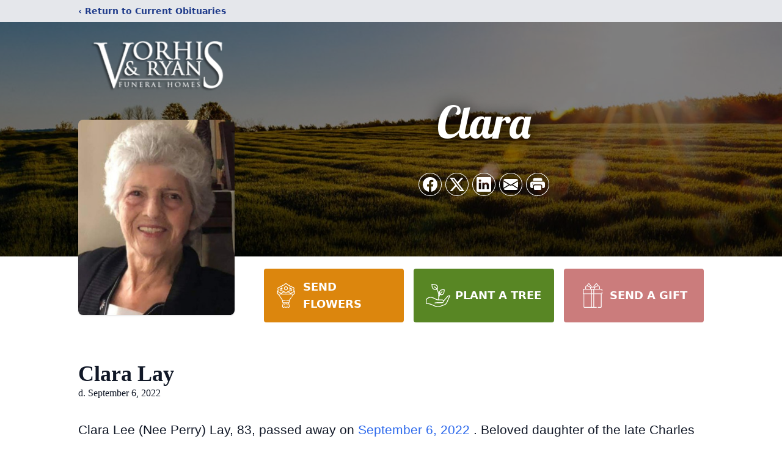

--- FILE ---
content_type: text/html; charset=utf-8
request_url: https://www.google.com/recaptcha/enterprise/anchor?ar=1&k=6LcpysgjAAAAAMz1HmTQueCZap3aNndlyOyaXyzO&co=aHR0cHM6Ly93d3cudm9yaGlzYW5kcnlhbi5jb206NDQz&hl=en&type=image&v=PoyoqOPhxBO7pBk68S4YbpHZ&theme=light&size=invisible&badge=bottomright&anchor-ms=20000&execute-ms=30000&cb=q2ia11x2r2l9
body_size: 48681
content:
<!DOCTYPE HTML><html dir="ltr" lang="en"><head><meta http-equiv="Content-Type" content="text/html; charset=UTF-8">
<meta http-equiv="X-UA-Compatible" content="IE=edge">
<title>reCAPTCHA</title>
<style type="text/css">
/* cyrillic-ext */
@font-face {
  font-family: 'Roboto';
  font-style: normal;
  font-weight: 400;
  font-stretch: 100%;
  src: url(//fonts.gstatic.com/s/roboto/v48/KFO7CnqEu92Fr1ME7kSn66aGLdTylUAMa3GUBHMdazTgWw.woff2) format('woff2');
  unicode-range: U+0460-052F, U+1C80-1C8A, U+20B4, U+2DE0-2DFF, U+A640-A69F, U+FE2E-FE2F;
}
/* cyrillic */
@font-face {
  font-family: 'Roboto';
  font-style: normal;
  font-weight: 400;
  font-stretch: 100%;
  src: url(//fonts.gstatic.com/s/roboto/v48/KFO7CnqEu92Fr1ME7kSn66aGLdTylUAMa3iUBHMdazTgWw.woff2) format('woff2');
  unicode-range: U+0301, U+0400-045F, U+0490-0491, U+04B0-04B1, U+2116;
}
/* greek-ext */
@font-face {
  font-family: 'Roboto';
  font-style: normal;
  font-weight: 400;
  font-stretch: 100%;
  src: url(//fonts.gstatic.com/s/roboto/v48/KFO7CnqEu92Fr1ME7kSn66aGLdTylUAMa3CUBHMdazTgWw.woff2) format('woff2');
  unicode-range: U+1F00-1FFF;
}
/* greek */
@font-face {
  font-family: 'Roboto';
  font-style: normal;
  font-weight: 400;
  font-stretch: 100%;
  src: url(//fonts.gstatic.com/s/roboto/v48/KFO7CnqEu92Fr1ME7kSn66aGLdTylUAMa3-UBHMdazTgWw.woff2) format('woff2');
  unicode-range: U+0370-0377, U+037A-037F, U+0384-038A, U+038C, U+038E-03A1, U+03A3-03FF;
}
/* math */
@font-face {
  font-family: 'Roboto';
  font-style: normal;
  font-weight: 400;
  font-stretch: 100%;
  src: url(//fonts.gstatic.com/s/roboto/v48/KFO7CnqEu92Fr1ME7kSn66aGLdTylUAMawCUBHMdazTgWw.woff2) format('woff2');
  unicode-range: U+0302-0303, U+0305, U+0307-0308, U+0310, U+0312, U+0315, U+031A, U+0326-0327, U+032C, U+032F-0330, U+0332-0333, U+0338, U+033A, U+0346, U+034D, U+0391-03A1, U+03A3-03A9, U+03B1-03C9, U+03D1, U+03D5-03D6, U+03F0-03F1, U+03F4-03F5, U+2016-2017, U+2034-2038, U+203C, U+2040, U+2043, U+2047, U+2050, U+2057, U+205F, U+2070-2071, U+2074-208E, U+2090-209C, U+20D0-20DC, U+20E1, U+20E5-20EF, U+2100-2112, U+2114-2115, U+2117-2121, U+2123-214F, U+2190, U+2192, U+2194-21AE, U+21B0-21E5, U+21F1-21F2, U+21F4-2211, U+2213-2214, U+2216-22FF, U+2308-230B, U+2310, U+2319, U+231C-2321, U+2336-237A, U+237C, U+2395, U+239B-23B7, U+23D0, U+23DC-23E1, U+2474-2475, U+25AF, U+25B3, U+25B7, U+25BD, U+25C1, U+25CA, U+25CC, U+25FB, U+266D-266F, U+27C0-27FF, U+2900-2AFF, U+2B0E-2B11, U+2B30-2B4C, U+2BFE, U+3030, U+FF5B, U+FF5D, U+1D400-1D7FF, U+1EE00-1EEFF;
}
/* symbols */
@font-face {
  font-family: 'Roboto';
  font-style: normal;
  font-weight: 400;
  font-stretch: 100%;
  src: url(//fonts.gstatic.com/s/roboto/v48/KFO7CnqEu92Fr1ME7kSn66aGLdTylUAMaxKUBHMdazTgWw.woff2) format('woff2');
  unicode-range: U+0001-000C, U+000E-001F, U+007F-009F, U+20DD-20E0, U+20E2-20E4, U+2150-218F, U+2190, U+2192, U+2194-2199, U+21AF, U+21E6-21F0, U+21F3, U+2218-2219, U+2299, U+22C4-22C6, U+2300-243F, U+2440-244A, U+2460-24FF, U+25A0-27BF, U+2800-28FF, U+2921-2922, U+2981, U+29BF, U+29EB, U+2B00-2BFF, U+4DC0-4DFF, U+FFF9-FFFB, U+10140-1018E, U+10190-1019C, U+101A0, U+101D0-101FD, U+102E0-102FB, U+10E60-10E7E, U+1D2C0-1D2D3, U+1D2E0-1D37F, U+1F000-1F0FF, U+1F100-1F1AD, U+1F1E6-1F1FF, U+1F30D-1F30F, U+1F315, U+1F31C, U+1F31E, U+1F320-1F32C, U+1F336, U+1F378, U+1F37D, U+1F382, U+1F393-1F39F, U+1F3A7-1F3A8, U+1F3AC-1F3AF, U+1F3C2, U+1F3C4-1F3C6, U+1F3CA-1F3CE, U+1F3D4-1F3E0, U+1F3ED, U+1F3F1-1F3F3, U+1F3F5-1F3F7, U+1F408, U+1F415, U+1F41F, U+1F426, U+1F43F, U+1F441-1F442, U+1F444, U+1F446-1F449, U+1F44C-1F44E, U+1F453, U+1F46A, U+1F47D, U+1F4A3, U+1F4B0, U+1F4B3, U+1F4B9, U+1F4BB, U+1F4BF, U+1F4C8-1F4CB, U+1F4D6, U+1F4DA, U+1F4DF, U+1F4E3-1F4E6, U+1F4EA-1F4ED, U+1F4F7, U+1F4F9-1F4FB, U+1F4FD-1F4FE, U+1F503, U+1F507-1F50B, U+1F50D, U+1F512-1F513, U+1F53E-1F54A, U+1F54F-1F5FA, U+1F610, U+1F650-1F67F, U+1F687, U+1F68D, U+1F691, U+1F694, U+1F698, U+1F6AD, U+1F6B2, U+1F6B9-1F6BA, U+1F6BC, U+1F6C6-1F6CF, U+1F6D3-1F6D7, U+1F6E0-1F6EA, U+1F6F0-1F6F3, U+1F6F7-1F6FC, U+1F700-1F7FF, U+1F800-1F80B, U+1F810-1F847, U+1F850-1F859, U+1F860-1F887, U+1F890-1F8AD, U+1F8B0-1F8BB, U+1F8C0-1F8C1, U+1F900-1F90B, U+1F93B, U+1F946, U+1F984, U+1F996, U+1F9E9, U+1FA00-1FA6F, U+1FA70-1FA7C, U+1FA80-1FA89, U+1FA8F-1FAC6, U+1FACE-1FADC, U+1FADF-1FAE9, U+1FAF0-1FAF8, U+1FB00-1FBFF;
}
/* vietnamese */
@font-face {
  font-family: 'Roboto';
  font-style: normal;
  font-weight: 400;
  font-stretch: 100%;
  src: url(//fonts.gstatic.com/s/roboto/v48/KFO7CnqEu92Fr1ME7kSn66aGLdTylUAMa3OUBHMdazTgWw.woff2) format('woff2');
  unicode-range: U+0102-0103, U+0110-0111, U+0128-0129, U+0168-0169, U+01A0-01A1, U+01AF-01B0, U+0300-0301, U+0303-0304, U+0308-0309, U+0323, U+0329, U+1EA0-1EF9, U+20AB;
}
/* latin-ext */
@font-face {
  font-family: 'Roboto';
  font-style: normal;
  font-weight: 400;
  font-stretch: 100%;
  src: url(//fonts.gstatic.com/s/roboto/v48/KFO7CnqEu92Fr1ME7kSn66aGLdTylUAMa3KUBHMdazTgWw.woff2) format('woff2');
  unicode-range: U+0100-02BA, U+02BD-02C5, U+02C7-02CC, U+02CE-02D7, U+02DD-02FF, U+0304, U+0308, U+0329, U+1D00-1DBF, U+1E00-1E9F, U+1EF2-1EFF, U+2020, U+20A0-20AB, U+20AD-20C0, U+2113, U+2C60-2C7F, U+A720-A7FF;
}
/* latin */
@font-face {
  font-family: 'Roboto';
  font-style: normal;
  font-weight: 400;
  font-stretch: 100%;
  src: url(//fonts.gstatic.com/s/roboto/v48/KFO7CnqEu92Fr1ME7kSn66aGLdTylUAMa3yUBHMdazQ.woff2) format('woff2');
  unicode-range: U+0000-00FF, U+0131, U+0152-0153, U+02BB-02BC, U+02C6, U+02DA, U+02DC, U+0304, U+0308, U+0329, U+2000-206F, U+20AC, U+2122, U+2191, U+2193, U+2212, U+2215, U+FEFF, U+FFFD;
}
/* cyrillic-ext */
@font-face {
  font-family: 'Roboto';
  font-style: normal;
  font-weight: 500;
  font-stretch: 100%;
  src: url(//fonts.gstatic.com/s/roboto/v48/KFO7CnqEu92Fr1ME7kSn66aGLdTylUAMa3GUBHMdazTgWw.woff2) format('woff2');
  unicode-range: U+0460-052F, U+1C80-1C8A, U+20B4, U+2DE0-2DFF, U+A640-A69F, U+FE2E-FE2F;
}
/* cyrillic */
@font-face {
  font-family: 'Roboto';
  font-style: normal;
  font-weight: 500;
  font-stretch: 100%;
  src: url(//fonts.gstatic.com/s/roboto/v48/KFO7CnqEu92Fr1ME7kSn66aGLdTylUAMa3iUBHMdazTgWw.woff2) format('woff2');
  unicode-range: U+0301, U+0400-045F, U+0490-0491, U+04B0-04B1, U+2116;
}
/* greek-ext */
@font-face {
  font-family: 'Roboto';
  font-style: normal;
  font-weight: 500;
  font-stretch: 100%;
  src: url(//fonts.gstatic.com/s/roboto/v48/KFO7CnqEu92Fr1ME7kSn66aGLdTylUAMa3CUBHMdazTgWw.woff2) format('woff2');
  unicode-range: U+1F00-1FFF;
}
/* greek */
@font-face {
  font-family: 'Roboto';
  font-style: normal;
  font-weight: 500;
  font-stretch: 100%;
  src: url(//fonts.gstatic.com/s/roboto/v48/KFO7CnqEu92Fr1ME7kSn66aGLdTylUAMa3-UBHMdazTgWw.woff2) format('woff2');
  unicode-range: U+0370-0377, U+037A-037F, U+0384-038A, U+038C, U+038E-03A1, U+03A3-03FF;
}
/* math */
@font-face {
  font-family: 'Roboto';
  font-style: normal;
  font-weight: 500;
  font-stretch: 100%;
  src: url(//fonts.gstatic.com/s/roboto/v48/KFO7CnqEu92Fr1ME7kSn66aGLdTylUAMawCUBHMdazTgWw.woff2) format('woff2');
  unicode-range: U+0302-0303, U+0305, U+0307-0308, U+0310, U+0312, U+0315, U+031A, U+0326-0327, U+032C, U+032F-0330, U+0332-0333, U+0338, U+033A, U+0346, U+034D, U+0391-03A1, U+03A3-03A9, U+03B1-03C9, U+03D1, U+03D5-03D6, U+03F0-03F1, U+03F4-03F5, U+2016-2017, U+2034-2038, U+203C, U+2040, U+2043, U+2047, U+2050, U+2057, U+205F, U+2070-2071, U+2074-208E, U+2090-209C, U+20D0-20DC, U+20E1, U+20E5-20EF, U+2100-2112, U+2114-2115, U+2117-2121, U+2123-214F, U+2190, U+2192, U+2194-21AE, U+21B0-21E5, U+21F1-21F2, U+21F4-2211, U+2213-2214, U+2216-22FF, U+2308-230B, U+2310, U+2319, U+231C-2321, U+2336-237A, U+237C, U+2395, U+239B-23B7, U+23D0, U+23DC-23E1, U+2474-2475, U+25AF, U+25B3, U+25B7, U+25BD, U+25C1, U+25CA, U+25CC, U+25FB, U+266D-266F, U+27C0-27FF, U+2900-2AFF, U+2B0E-2B11, U+2B30-2B4C, U+2BFE, U+3030, U+FF5B, U+FF5D, U+1D400-1D7FF, U+1EE00-1EEFF;
}
/* symbols */
@font-face {
  font-family: 'Roboto';
  font-style: normal;
  font-weight: 500;
  font-stretch: 100%;
  src: url(//fonts.gstatic.com/s/roboto/v48/KFO7CnqEu92Fr1ME7kSn66aGLdTylUAMaxKUBHMdazTgWw.woff2) format('woff2');
  unicode-range: U+0001-000C, U+000E-001F, U+007F-009F, U+20DD-20E0, U+20E2-20E4, U+2150-218F, U+2190, U+2192, U+2194-2199, U+21AF, U+21E6-21F0, U+21F3, U+2218-2219, U+2299, U+22C4-22C6, U+2300-243F, U+2440-244A, U+2460-24FF, U+25A0-27BF, U+2800-28FF, U+2921-2922, U+2981, U+29BF, U+29EB, U+2B00-2BFF, U+4DC0-4DFF, U+FFF9-FFFB, U+10140-1018E, U+10190-1019C, U+101A0, U+101D0-101FD, U+102E0-102FB, U+10E60-10E7E, U+1D2C0-1D2D3, U+1D2E0-1D37F, U+1F000-1F0FF, U+1F100-1F1AD, U+1F1E6-1F1FF, U+1F30D-1F30F, U+1F315, U+1F31C, U+1F31E, U+1F320-1F32C, U+1F336, U+1F378, U+1F37D, U+1F382, U+1F393-1F39F, U+1F3A7-1F3A8, U+1F3AC-1F3AF, U+1F3C2, U+1F3C4-1F3C6, U+1F3CA-1F3CE, U+1F3D4-1F3E0, U+1F3ED, U+1F3F1-1F3F3, U+1F3F5-1F3F7, U+1F408, U+1F415, U+1F41F, U+1F426, U+1F43F, U+1F441-1F442, U+1F444, U+1F446-1F449, U+1F44C-1F44E, U+1F453, U+1F46A, U+1F47D, U+1F4A3, U+1F4B0, U+1F4B3, U+1F4B9, U+1F4BB, U+1F4BF, U+1F4C8-1F4CB, U+1F4D6, U+1F4DA, U+1F4DF, U+1F4E3-1F4E6, U+1F4EA-1F4ED, U+1F4F7, U+1F4F9-1F4FB, U+1F4FD-1F4FE, U+1F503, U+1F507-1F50B, U+1F50D, U+1F512-1F513, U+1F53E-1F54A, U+1F54F-1F5FA, U+1F610, U+1F650-1F67F, U+1F687, U+1F68D, U+1F691, U+1F694, U+1F698, U+1F6AD, U+1F6B2, U+1F6B9-1F6BA, U+1F6BC, U+1F6C6-1F6CF, U+1F6D3-1F6D7, U+1F6E0-1F6EA, U+1F6F0-1F6F3, U+1F6F7-1F6FC, U+1F700-1F7FF, U+1F800-1F80B, U+1F810-1F847, U+1F850-1F859, U+1F860-1F887, U+1F890-1F8AD, U+1F8B0-1F8BB, U+1F8C0-1F8C1, U+1F900-1F90B, U+1F93B, U+1F946, U+1F984, U+1F996, U+1F9E9, U+1FA00-1FA6F, U+1FA70-1FA7C, U+1FA80-1FA89, U+1FA8F-1FAC6, U+1FACE-1FADC, U+1FADF-1FAE9, U+1FAF0-1FAF8, U+1FB00-1FBFF;
}
/* vietnamese */
@font-face {
  font-family: 'Roboto';
  font-style: normal;
  font-weight: 500;
  font-stretch: 100%;
  src: url(//fonts.gstatic.com/s/roboto/v48/KFO7CnqEu92Fr1ME7kSn66aGLdTylUAMa3OUBHMdazTgWw.woff2) format('woff2');
  unicode-range: U+0102-0103, U+0110-0111, U+0128-0129, U+0168-0169, U+01A0-01A1, U+01AF-01B0, U+0300-0301, U+0303-0304, U+0308-0309, U+0323, U+0329, U+1EA0-1EF9, U+20AB;
}
/* latin-ext */
@font-face {
  font-family: 'Roboto';
  font-style: normal;
  font-weight: 500;
  font-stretch: 100%;
  src: url(//fonts.gstatic.com/s/roboto/v48/KFO7CnqEu92Fr1ME7kSn66aGLdTylUAMa3KUBHMdazTgWw.woff2) format('woff2');
  unicode-range: U+0100-02BA, U+02BD-02C5, U+02C7-02CC, U+02CE-02D7, U+02DD-02FF, U+0304, U+0308, U+0329, U+1D00-1DBF, U+1E00-1E9F, U+1EF2-1EFF, U+2020, U+20A0-20AB, U+20AD-20C0, U+2113, U+2C60-2C7F, U+A720-A7FF;
}
/* latin */
@font-face {
  font-family: 'Roboto';
  font-style: normal;
  font-weight: 500;
  font-stretch: 100%;
  src: url(//fonts.gstatic.com/s/roboto/v48/KFO7CnqEu92Fr1ME7kSn66aGLdTylUAMa3yUBHMdazQ.woff2) format('woff2');
  unicode-range: U+0000-00FF, U+0131, U+0152-0153, U+02BB-02BC, U+02C6, U+02DA, U+02DC, U+0304, U+0308, U+0329, U+2000-206F, U+20AC, U+2122, U+2191, U+2193, U+2212, U+2215, U+FEFF, U+FFFD;
}
/* cyrillic-ext */
@font-face {
  font-family: 'Roboto';
  font-style: normal;
  font-weight: 900;
  font-stretch: 100%;
  src: url(//fonts.gstatic.com/s/roboto/v48/KFO7CnqEu92Fr1ME7kSn66aGLdTylUAMa3GUBHMdazTgWw.woff2) format('woff2');
  unicode-range: U+0460-052F, U+1C80-1C8A, U+20B4, U+2DE0-2DFF, U+A640-A69F, U+FE2E-FE2F;
}
/* cyrillic */
@font-face {
  font-family: 'Roboto';
  font-style: normal;
  font-weight: 900;
  font-stretch: 100%;
  src: url(//fonts.gstatic.com/s/roboto/v48/KFO7CnqEu92Fr1ME7kSn66aGLdTylUAMa3iUBHMdazTgWw.woff2) format('woff2');
  unicode-range: U+0301, U+0400-045F, U+0490-0491, U+04B0-04B1, U+2116;
}
/* greek-ext */
@font-face {
  font-family: 'Roboto';
  font-style: normal;
  font-weight: 900;
  font-stretch: 100%;
  src: url(//fonts.gstatic.com/s/roboto/v48/KFO7CnqEu92Fr1ME7kSn66aGLdTylUAMa3CUBHMdazTgWw.woff2) format('woff2');
  unicode-range: U+1F00-1FFF;
}
/* greek */
@font-face {
  font-family: 'Roboto';
  font-style: normal;
  font-weight: 900;
  font-stretch: 100%;
  src: url(//fonts.gstatic.com/s/roboto/v48/KFO7CnqEu92Fr1ME7kSn66aGLdTylUAMa3-UBHMdazTgWw.woff2) format('woff2');
  unicode-range: U+0370-0377, U+037A-037F, U+0384-038A, U+038C, U+038E-03A1, U+03A3-03FF;
}
/* math */
@font-face {
  font-family: 'Roboto';
  font-style: normal;
  font-weight: 900;
  font-stretch: 100%;
  src: url(//fonts.gstatic.com/s/roboto/v48/KFO7CnqEu92Fr1ME7kSn66aGLdTylUAMawCUBHMdazTgWw.woff2) format('woff2');
  unicode-range: U+0302-0303, U+0305, U+0307-0308, U+0310, U+0312, U+0315, U+031A, U+0326-0327, U+032C, U+032F-0330, U+0332-0333, U+0338, U+033A, U+0346, U+034D, U+0391-03A1, U+03A3-03A9, U+03B1-03C9, U+03D1, U+03D5-03D6, U+03F0-03F1, U+03F4-03F5, U+2016-2017, U+2034-2038, U+203C, U+2040, U+2043, U+2047, U+2050, U+2057, U+205F, U+2070-2071, U+2074-208E, U+2090-209C, U+20D0-20DC, U+20E1, U+20E5-20EF, U+2100-2112, U+2114-2115, U+2117-2121, U+2123-214F, U+2190, U+2192, U+2194-21AE, U+21B0-21E5, U+21F1-21F2, U+21F4-2211, U+2213-2214, U+2216-22FF, U+2308-230B, U+2310, U+2319, U+231C-2321, U+2336-237A, U+237C, U+2395, U+239B-23B7, U+23D0, U+23DC-23E1, U+2474-2475, U+25AF, U+25B3, U+25B7, U+25BD, U+25C1, U+25CA, U+25CC, U+25FB, U+266D-266F, U+27C0-27FF, U+2900-2AFF, U+2B0E-2B11, U+2B30-2B4C, U+2BFE, U+3030, U+FF5B, U+FF5D, U+1D400-1D7FF, U+1EE00-1EEFF;
}
/* symbols */
@font-face {
  font-family: 'Roboto';
  font-style: normal;
  font-weight: 900;
  font-stretch: 100%;
  src: url(//fonts.gstatic.com/s/roboto/v48/KFO7CnqEu92Fr1ME7kSn66aGLdTylUAMaxKUBHMdazTgWw.woff2) format('woff2');
  unicode-range: U+0001-000C, U+000E-001F, U+007F-009F, U+20DD-20E0, U+20E2-20E4, U+2150-218F, U+2190, U+2192, U+2194-2199, U+21AF, U+21E6-21F0, U+21F3, U+2218-2219, U+2299, U+22C4-22C6, U+2300-243F, U+2440-244A, U+2460-24FF, U+25A0-27BF, U+2800-28FF, U+2921-2922, U+2981, U+29BF, U+29EB, U+2B00-2BFF, U+4DC0-4DFF, U+FFF9-FFFB, U+10140-1018E, U+10190-1019C, U+101A0, U+101D0-101FD, U+102E0-102FB, U+10E60-10E7E, U+1D2C0-1D2D3, U+1D2E0-1D37F, U+1F000-1F0FF, U+1F100-1F1AD, U+1F1E6-1F1FF, U+1F30D-1F30F, U+1F315, U+1F31C, U+1F31E, U+1F320-1F32C, U+1F336, U+1F378, U+1F37D, U+1F382, U+1F393-1F39F, U+1F3A7-1F3A8, U+1F3AC-1F3AF, U+1F3C2, U+1F3C4-1F3C6, U+1F3CA-1F3CE, U+1F3D4-1F3E0, U+1F3ED, U+1F3F1-1F3F3, U+1F3F5-1F3F7, U+1F408, U+1F415, U+1F41F, U+1F426, U+1F43F, U+1F441-1F442, U+1F444, U+1F446-1F449, U+1F44C-1F44E, U+1F453, U+1F46A, U+1F47D, U+1F4A3, U+1F4B0, U+1F4B3, U+1F4B9, U+1F4BB, U+1F4BF, U+1F4C8-1F4CB, U+1F4D6, U+1F4DA, U+1F4DF, U+1F4E3-1F4E6, U+1F4EA-1F4ED, U+1F4F7, U+1F4F9-1F4FB, U+1F4FD-1F4FE, U+1F503, U+1F507-1F50B, U+1F50D, U+1F512-1F513, U+1F53E-1F54A, U+1F54F-1F5FA, U+1F610, U+1F650-1F67F, U+1F687, U+1F68D, U+1F691, U+1F694, U+1F698, U+1F6AD, U+1F6B2, U+1F6B9-1F6BA, U+1F6BC, U+1F6C6-1F6CF, U+1F6D3-1F6D7, U+1F6E0-1F6EA, U+1F6F0-1F6F3, U+1F6F7-1F6FC, U+1F700-1F7FF, U+1F800-1F80B, U+1F810-1F847, U+1F850-1F859, U+1F860-1F887, U+1F890-1F8AD, U+1F8B0-1F8BB, U+1F8C0-1F8C1, U+1F900-1F90B, U+1F93B, U+1F946, U+1F984, U+1F996, U+1F9E9, U+1FA00-1FA6F, U+1FA70-1FA7C, U+1FA80-1FA89, U+1FA8F-1FAC6, U+1FACE-1FADC, U+1FADF-1FAE9, U+1FAF0-1FAF8, U+1FB00-1FBFF;
}
/* vietnamese */
@font-face {
  font-family: 'Roboto';
  font-style: normal;
  font-weight: 900;
  font-stretch: 100%;
  src: url(//fonts.gstatic.com/s/roboto/v48/KFO7CnqEu92Fr1ME7kSn66aGLdTylUAMa3OUBHMdazTgWw.woff2) format('woff2');
  unicode-range: U+0102-0103, U+0110-0111, U+0128-0129, U+0168-0169, U+01A0-01A1, U+01AF-01B0, U+0300-0301, U+0303-0304, U+0308-0309, U+0323, U+0329, U+1EA0-1EF9, U+20AB;
}
/* latin-ext */
@font-face {
  font-family: 'Roboto';
  font-style: normal;
  font-weight: 900;
  font-stretch: 100%;
  src: url(//fonts.gstatic.com/s/roboto/v48/KFO7CnqEu92Fr1ME7kSn66aGLdTylUAMa3KUBHMdazTgWw.woff2) format('woff2');
  unicode-range: U+0100-02BA, U+02BD-02C5, U+02C7-02CC, U+02CE-02D7, U+02DD-02FF, U+0304, U+0308, U+0329, U+1D00-1DBF, U+1E00-1E9F, U+1EF2-1EFF, U+2020, U+20A0-20AB, U+20AD-20C0, U+2113, U+2C60-2C7F, U+A720-A7FF;
}
/* latin */
@font-face {
  font-family: 'Roboto';
  font-style: normal;
  font-weight: 900;
  font-stretch: 100%;
  src: url(//fonts.gstatic.com/s/roboto/v48/KFO7CnqEu92Fr1ME7kSn66aGLdTylUAMa3yUBHMdazQ.woff2) format('woff2');
  unicode-range: U+0000-00FF, U+0131, U+0152-0153, U+02BB-02BC, U+02C6, U+02DA, U+02DC, U+0304, U+0308, U+0329, U+2000-206F, U+20AC, U+2122, U+2191, U+2193, U+2212, U+2215, U+FEFF, U+FFFD;
}

</style>
<link rel="stylesheet" type="text/css" href="https://www.gstatic.com/recaptcha/releases/PoyoqOPhxBO7pBk68S4YbpHZ/styles__ltr.css">
<script nonce="MD4O7N7WtH6vFOLpcB_m8A" type="text/javascript">window['__recaptcha_api'] = 'https://www.google.com/recaptcha/enterprise/';</script>
<script type="text/javascript" src="https://www.gstatic.com/recaptcha/releases/PoyoqOPhxBO7pBk68S4YbpHZ/recaptcha__en.js" nonce="MD4O7N7WtH6vFOLpcB_m8A">
      
    </script></head>
<body><div id="rc-anchor-alert" class="rc-anchor-alert"></div>
<input type="hidden" id="recaptcha-token" value="[base64]">
<script type="text/javascript" nonce="MD4O7N7WtH6vFOLpcB_m8A">
      recaptcha.anchor.Main.init("[\x22ainput\x22,[\x22bgdata\x22,\x22\x22,\[base64]/[base64]/[base64]/bmV3IHJbeF0oY1swXSk6RT09Mj9uZXcgclt4XShjWzBdLGNbMV0pOkU9PTM/bmV3IHJbeF0oY1swXSxjWzFdLGNbMl0pOkU9PTQ/[base64]/[base64]/[base64]/[base64]/[base64]/[base64]/[base64]/[base64]\x22,\[base64]\x22,\x22YsOzwq1Ef3ZHw7tXMXLDoMOdw7jDo8OZDUrCgDbDrVTChsOowps8UCHDv8OLw6xXw7rDt14oCcKzw7EaEDfDsnJMwrHCo8OLBsK2VcKVw7c1U8Ogw4/Dk8Okw7JkfMKPw4DDuRZ4TMK+wq7Cil7CocKeSXNzacOBIsKYw79rCsKqwq4zUUssw6sjwqEfw5/ChTvDiMKHOFQ2wpUTw407wpgRw4NbJsKkacKaVcORwrEaw4o3wr/Dun96wrVlw6nCuAfCqCYLaBV+w4tXIMKVwrDChMOewo7DrsKBw6snwoxnw4xuw4EBw5zCkFTCusK+NsK+bU1/e8Kfwoh/T8OfLBpWQcOmcQvChDgUwq9tTsK9JG/CrzfCosK1JcO/w6/DiWjDqiHDoBNnOsOWw4jCnUlqVkPCkMKeJsK7w68Tw4Fhw7HCpMKODnQqDXl6DcKiRsOSAcOSV8OycCN/AgxQwpkLBcK+fcKHTsOUwovDl8Oiw4U0wqvCmxYiw4gJw4vCjcKKRMKZDE8xwobCpRQNe1FMXgwgw4t+asO3w4HDuQPDhFnCiUE4IcO1H8KRw6nDr8KNRh7DvsKUQnXDucO7BMOHNgovN8OpwqTDssK9woLCsGDDv8OpKcKXw6rDlcKnf8KMEcKCw7VeNkcGw4DCpF/[base64]/wpTCoFUAw6t8YcOSwpw4woo0WRJ1wpYdHjMfAz/CmsO1w5A/w4XCjlRHPMK6acKhwoNVDhbCqSYMw4YBBcOnwohXBE/Dt8O1woEuQEorwrvCp0YpB08XwqBqYMK3S8OcEEZFSMOaDTzDjEjCiyckJQ5FW8O3w5bCtUdRw5w4Cnk6wr13WmvCvAXClMOOdFFXaMOQDcOnwoMiwqbCm8KEZGBvw5LCnFxOwrkdKMOgXAwwWAg6UcKNw4XDhcO3wo/CvsO6w4dqwqBCRCbDqsKDZUbCgS5PwrBfbcKNwr7Cu8Kbw5LDscOIw5Aiwqkrw6nDiMKXA8K8wpbDuHh6RFbCqsOew4R9w5cmwpo+wqHCqDE2agRNIFJTSsO0D8OYW8KtwpXCr8KHWMO2w4hMwoB5w604PT/[base64]/[base64]/Ch8O1IjLCqVjCjsOHTsK1w6lJwqHCscOqwqhlw4RLUQgPw5LCvMO1HsOzw7VLwovCh0/[base64]/CkF8bHlzCnsKJfMOVw4p/[base64]/DqV/[base64]/CgsKbw5DCjVYxccOtwqzDqCJgwpPDqwrCiTLDs8KbRMKLTWDCpMO1w4fDlmLDqyElwrZXwpjDhsKRMMKtd8O7UsOLwplww79PwoMRwpUcw6nDu27DusO5woHDucKlw7fDv8O+w79dDBPDikF2w74GP8OwwqJDfMOfWhF9wpUww41VwonDjV/DgiPDuXLDkUMhcDZYNMKyUDDCk8OJwrVUFsO5OsOCw6LCqmzCusOyd8O5woAYwr4cQAFbwotawog4P8Oyf8OzV0tHw5rDvcOJw5HCosOJCMKqw4rDkMO+QMK0AU/DmzPDlz/[base64]/CicK5NATDl8KPaTPCmMK2Dh8UCTpWBWdsIU7DsD1LwoJkwq4OMMOPX8Kew5fCqyVJL8OwSmDDtcKGw5fCgMORwpTDl8Kqw6DCrlvCrsKhacKMwoByw6nCuWjDvlHDrXwqw7ltEsOLPE/Cn8Oyw5x2AMKtFH/Dpiopw7jDq8ObU8KEwqpVLsOYwpd2eMKcw48/BMKEPMOXVidwwpXDjyPDqsO9PcKtwrXCgcOXwoZ0w5vCsmnCmMOlw5nCmVzCpMKFwq5pwpjDvhFZw6l9AGPCocOGwqPCoiYre8O5YMKiHxhcA1LDjsK9w4TCpcKywq5/wrnDnMKQYAUqwqjDs3/Dn8KzwqgmOcKYwqXDiMKqKgLDpsKkSijCsDorwoHDjDgIw69wwotow7h4w4vDp8OpPsKrw498bwgwfMK0w4MIwq0/YH9lPxfDqnDClXBMw6/DqhBCC3UTw7hhw7DDosOGHcKew4/Dp8KIC8OnP8O7wp8Yw4DCgUNFw5wOwp9BK8Ohw4PCtcOOZQfCg8ONwohePsO/wrvChsKCD8KHwqt9TgPDh1g6w7HCoT3CkcOSacODPzBkw73DgAFlwrFHasKwMEHDg8Klw6VywoHCoMOHZ8O5w4BHL8KxOcKsw4kJw7YBw7/[base64]/Dtk/Dm8K9ecOawr/DrGvDpcOGw5XChEJTw4rDklnDpMOkw7YoTcKJFsOhw63CsTp/KcOYw6s7FsKGw4Fsw4c/[base64]/PnU3PHvCuUTCkcObwrV+w51KFsKawphuSDJyw4Yew47DvcKxwptOMH/DpMK6E8OGRcKaw4zCvsOVMEPDkwMlZMKbecOiwp/CpHxxPyc/QMOOWMKhDsK/[base64]/DgQAkw7/DvlHCvzfCusO4w4A9LyEow7VnK8KCecKewqnCpGTCpR3DlxPDjsOrw5TDn8KWJMOICMOzwrlPwpMcDEBiTcO/[base64]/DtVLCmMKow7cYwrnDoiXDlVd4FcKTw7FIwqXCkcK1w4TCrWTDj8OLw49dRQvCv8OHw6DDhXnDhMO+wqHDq07CicKPVsOXVUk8NXPDkDzCscK3ecKvPcKdfG1JV2JMw7wGw6bClcKoE8OPJ8Ofw6FyZXpdwrNwFxnDsxFoSlvCmTXCkcK8woTDqsOkw51qK0/DlcKvw6zDqFcCwqY4CsK2w7nDkx/CsSJKMsOSw5MJB3IcKcO2E8KbIHTDvjzChBQcw7TCgHJcw5jDkBxSw4PDlTICZBo9MkrDkcKBSEAqVcKSc1cYw5RcciR8Zw5dM35lw4zDkMKAwqzDk17DhxpjwoAzw7vCpX/[base64]/Cs0rCosKOw6TDhcK3FiXDtsKKw7XCmcKyDDMZc3nCm8KWd0HDvVgZwr1DwrFsC3fDkMO4w6xoCmNfDsO7w6ZrDsOtw4pWPXNLGC3Dh3o5W8OpwrBXwq7CvT3CiMOVwptBbsKdfmRZHk9mwo/DpMORfsKew7/[base64]/[base64]/Dj8OAw5/[base64]/w41pw7VMJsKwSsK5bjguIS/DrsKgdDUAwpMDw4VVEMOpcgM3wo3DjxkTw7zCq30HwrrCusOUNwt2aDQXAyZAwpvDi8OuwqQZwqvDsRXCnMKIPcOEMXHDncOdJ8KywoXDmwTCgcOUEMK+UG/DumLDgMKsd3HCtC7DrsOKeMKyKAlxYENPH3bCl8OTw6gfwqV+PQ9nw6DCgsKVw5fDiMKNw5zCiQwkHcOVeynDvBdhw6fCp8ODCMOtwp3DpBLDpcKNwqtkOcKbwqnDo8OBVz0ORcKIw7jCsF84eAZIwojDlMOUw685ZHfCm8Oow6bCosKYwo/Chysew407w6nChg3Cr8O+WGESBGwaw7gYXsKxw5VRQ3LDqsKwwrrDnkx4GMKGIsKmw781w7dMWcKfEVvDmS8QWsOdw5VGwooWQ3h/wpIzcE/CihDDhcK6w7VhFsOjXlbDvMOgw6PDogDDp8Oww6LCt8OoaMOxPmnCpcKvw77CiiQJfVXDoG/DnQ3DssK5eH5oX8KKJ8OmNXAGBTApw5QbZgnCtVd/ASJ6IcOMbQDClsOfw4LCniQDUsOlSCfCg0TDnsKtA2tRwoQ3AX7Cric4w7TDiyXDgsKoXDnCiMOrw4J4MMKtHsK4SHzCihUiwq/[base64]/CiyttwqDDqGzCt2bDu8Kvwr/CsMOpZsOWCcKTEGrDsl7CkMOPw5fDl8KQFwTCpcOyaMKdwqjDiiXDpMKdccK7HU5iMQ83GcOewonCrFTDusOTCMOkwp/[base64]/wonCi2BcInzDrMOHORtqPsK5w48ZNnfCs8Onw6TDsUdLw4xvRkctw4EYw7DCq8OTwqk6w5vDnMOwwrpxw5M0w4ZpM1jDixV5HC5Cw5N+f0x2H8KTw6DDqwZ8a2gZwqvDiMKHMl8DGBwtw6/DhsKkw6TCg8KHwrYUw4bDp8O/wrludsK+w7PDrMK2wqjCrnQgw47DnsKPMsOENcK9wofDvcOXUcK0QSIobizDgyIhw6IIwo7DoFPDhjfDqsO2w7jDhHDDtMOWSVjCqStzw7MqNcOKHnzDgH/Ct2lrR8OjFhrCtQlIw6TCiwcyw73CjgvDo3tswocbUgI8wpIewrdSfgLDln5pV8OVw7AbwpHDqMOzGcO0bcOSw5/DvsOlAUxww5nCkMKIw6s8wpfCnV/[base64]/[base64]/wqDCqsOXw61+VcKswqYXECw7wrrCqsOePglgfwxpwo03wrpqZsK5ecK6wox+IMKbwqsow7hnwrjCmWwawqdbw4wMMl4Kwr/CthBMUsOmwqJXw4Yww6RbbsOFw7zChMKvw5IQJcOvM2HDowXDjsOZwq3Dhl/Du0nDpMKrw4TCuCXDqAPDrR3DisKrwpvClMKHJsKTw78ZEcOLTMKdAMOPC8KRw4YWw4o5w6bDvMKzw5pPC8Ksw4DDkBdqJcKpw594wq8Hw6Nnw75EUsKMLsObGcOqIzB4bAVQUwzDk13DtsKpBsONwq15cQodPcKdwpLDkC3Dh3RkKMKEw5/[base64]/CcKOw5DCuDHDkcOSwrNEw7rDn07DvsK2GXTDkMOlRcKcHlnDsWfDmG05woYyw41+wpLCjFXDkcKnQHHCp8OWEAnDgzfDk04kw5rDkl4Hwrg1w4nCvUEqwpQLbcKxIsKuwojDkR0gwqbCmsOYbsOZwqxXwqE7wp/CvQQNJnPDp0bCssKhw4TDn0TDjF5oaQ4HE8KzwolOwqHDpsK6wrnDtArChxEUwoRFI8K8wr/DicKIw4HCtTk7wp1AacOOwqnCgcOFeUclwoIOEsOxZMKZwqgkeRjDqVoOw6XCscObdW03LUnCi8KzVsOIwpXDrMOhHMKuw4c3BcOpei/DlnvDs8KQEsO7w5zCgMKAw4xmXXs7w6dPezvDgsOsw7pIIi/CvC7Cs8KkwqNcWC4lwpbCugEGwqAHIDPDrMOnw4HDmkcUw6Bvwr3CuDTDryFQw7vDiR/DqMKCw5owWcK+wqnDhFLDkzzDgcKCw6Mhd2BAw6AfwqEAV8OuBMOSw6TCjwTClVbCucKASSw0e8K0wrHCu8O5wqPDvsKCJSkRewPDhTHCtsK8WkICfMKrScOMw53Dh8OYasKvw7EDWsKsw75nFcKNwqTClAtewozDq8KmfsKiw4wcwp1Sw6/[base64]/CcO/McKFwoDCgcObwp16HMKGwoQWSxDDpsOgFiHCuyNqN1rDlMO0w5jDs8OrwpVXwrLClcKJw5Zww6Vzw64/w7fCmhhTw6kcwr0Ww60nOcKtKMKUZsKiw7YYGMKow6F4UMO3wqc1woNWwrgFw7rCmcOEDMOsw7PClTY3wqZuw5MUbDRUw57Dg8KOwoLDtjbCqcOXA8OFw7QyI8KCwphXQT/Cu8OPwrDDuQLDhcKAbcKxw77DshvCq8KRwpEZwqHDvQdneFIDU8OqwosXw5HCuMKEe8Kewq/CrcKDw6TCvsKPMHk5esKYVcK6WRtZOknDsXB0woUoCk/DmcKMSsOZf8Kdw6Q2wrzCvxZnw7PCtcKheMOJIi3DtsKHwpsleyHCkMOxXnR7w7cDXMOEwqQOwpHCiC/CsSbCvAfDqMOqNMKtwrvDjhbCjcKtw7bClQlIFcK+e8Krw6XDrhbDrMKtacOGw4PClsOjfwZXwoHDl1zDsj7CrVlNTsOTTVlLJcKqw7XCrcKJTWbCnF/[base64]/cUjCqcKYwo/CpcONw7ZoM2E4LXs2dzgyUsOsw74rDiHCqcOdCcO4w4oQfBPDujrClFHCtcKkworDhXtMQ0whw6FlDRTDvQRxwqEKAsKOw4XDsGbCnMKgw4RFwrvCh8KpY8KKT3TCkMK+w73DpMOqdMOyw77Cg8Onw7sowrkkwpdkwoLDk8O8woodwq7CqMKHw7jCrAh8C8O0esO2YX/[base64]/DhhfCv33DmW3DoMKuLjMnw6FTwrcpIsKYccKMGy92GwrCogXCl0rDhVzDgzXDu8Ktw44MwrHCrMKOTw/DhCnDiMK8OzHDiEzCssKbwqoFScK3Q38lw4bDk37DtR7CvsK3XcO5w7TDmTsjHWDCuhzDrUDCohRUdBzCk8ONwrsxw5HCv8K9XzvDoiBaHnnDkMKrwpzDqm/DisOaBFTDhsONAnh5w7JMw4jDmcK+bwbCjsOUKhxfXcO8DB7DnwbDm8OtEGbCrQU1F8OMwobCtcKgeMOiw7LCtT5hwpZCwpA4OAvCicOLLcKGw7V1Dk8gHxViLsKtWz5lcCnDvX11Pg9xwqbCmAPCqsK+w73DssOLw6ADDRPCqsKTw50Pah/[base64]/[base64]/OMOgLBvDmijCg8K0w6TCuFM0XMO2wpUqDXFIZnDCsG4nVMK6w6JAwpQFeBLDkmLCujEawrJNwpHDt8O3woHDvcOCIiBRwroSfsKGSlsfTyXCtmoFQBVOw5YRXkILdnR+RXpbAXU1w6UBT3XCocOuWMOEwqHDsyjDnsOKGsOoUFpUwqnCgsK2bBoRwr4edcK1w4/CmSvDtMKZdQbCo8KOw6TDscKiw5Vjwr/[base64]/CuV3CpXJ4w4/Dm8KaGjXDrF8sehjCs05QPgJPHG3ChVYPwoY+wolafRNmw7BNEsKRJMK+NcOMw6nCjsK8wqHCu2jChRZuw7l/w74TEgvCsX7ChUMFPsOtw78sdnHCtMOuZcKUBsOWRsKWOMK9w53ChUTDsVXCrGt2RMKsIsOxJ8Knw5h1K0Zmw7VFOiZnacOEThM7L8KOTWECw7/CjQ40HyZIdMOSwrkZDFbCpMOoTMO0w6rDr1cqUcOIwpITKMOiHjJTwp1SQB/DrcO2a8OKwpzDjGzDoDM/w4FCZMKrwpjCs2obd8Ofwo1yN8O8w48Ew6XCs8OdHwXCvsKwTWzDrTZKw7IyTcKreMO6DcK2wqE0w5PDrBtWw4Yvw4Urw7ASwqhkcsK9PVF2wqA8wqdRPyvCjMOzwqrCjg4Hw6xvf8Omw5zDqMKtXRZfw7fCrF3CsyLDtsKrOxAKwpLCpm8Hw6/CuAVTWB3DmMOzwr8/wqzCpcOSwpwWwq4bMcOUw5jCpBbClMOjw7jClsO2wrVgw5INHGHCghdmwoZWw5dwJw3CmTU5J8OeYi8fZAjDmsKTwrvCkm/ClsOaw5UeOMKCIsKuwqZHw6rDmMKqQ8KLw7kwwokZwpJlfnnDhgN0wp4Tw6tgwqLCqcO9LsOnwqzDkzQlwrAgTMO6SWzCtw9uw48yI0lIw7PCsFF4RsK6dMO/fMK2A8KlcUbCjijDicODWcKoJRTCiVzCgsKyM8OZw4hRG8KkcsKLw5XCmMOSwpENQ8OrwqPCpw3Cr8OmwoHDtcKsPFYRCgPDiWLCpTcBJ8OQBSvDhMKAw6s3Gi8EwpXCgMKOfRLCmF5Fwq/CtjVBMMKQJMOFw6hgw5FWaC41wpHCrAHCmsKVITUWI0cMAzzCmcONTWXChj/CohhhVMOewojCg8OzAAp8woERwqLCsBc/Z0jCgRkCwppewrN4VVA8NcOTwqLCp8KZwpViw7nDq8KVIy3CpcOGwrlGwpjCmUrChsOPEBPCkMK3wqxyw4hHwrfCocKxwoYDw7/CvljDvcO2wodzLUbCtMKfPWPDg11vV3/[base64]/DlMK9wphCwqTDp8KZX8O3TsKRGsKEUmrDol1gwqvDkmVXdwfCusOzeExcJcOZNcKtw7RfHXbDkMKMf8OXbmrDvlrCksOOw7HCl3pjwpc/woQaw7HDujHDusOAAU0sw6hBw7/CiMK2woTDksOuw6spw7PCkcKTw6/CkMKNw7HDqULCj1RWNGpnwqrDmcO1w4ISUkFMXRbDiigaP8Ouw7Q/w5/DmsKZw43Dp8Omw6gawpQxIMOmw5I9w4FifsOawrzCuCTCnMOUw7zCtcOyVMKkL8OKwp0ffcOCYsOhDFnCrcK0wrbDqSbCvcONwoUtwqDDuMK2woTCmlxPwofDsMOsG8OeesORJsO9HMO/w4pmwrPChsOIw5HCi8OTw4bDvsOrdcKsw68gw5UtQsKTw7JxwoDDoyw6a14jw79bwoNSAhh2Q8Oiw4LCg8K5w5HCqgzDhR4YN8OZQcOwZcOYw5DCmMO3fRbDjW16HDXDusKxFMK0Dz01SMKqRk/DncO8WMK4wrzCiMKxF8Kew7LCulTDjCnCnn3CisOrw47DrsKeNVM4IFsRRArCosKaw6LCqcKLwqHDvcO0TMKvUxFDHDcWwpUkPcOndQHDt8KDwoR2w6PCggUOwpfCpsK/wovCk3/DkMO9w6XDrMOywqNWwopjMsKxwqHDmMKnNsOYOMOowq7DosO7JXDDvDzDrxjCg8OFw7ghMkVdMcOiwqMtJsKfwrLDmcO1aR7DusKRdcOywqPCusK6EMK6ORopcQrCpcOPb8KrY0J9w7XCoR8eM8O9HlZqw5HCm8O6c1PCucK1w4pbMcK5fMOJwqsQw6hDXMKfwpo/L11kQS5aVnPCtcK3JMKEOX3DjsKMI8OcTUIrw4HDusO8bMKBSUnDtsKew60WF8Ohw5pQw4EjcxtuO8OoHUjCuyLCp8OaHsOpLynCscO6wpFswoAbwoXDnMOswp/Dm1oqw41xwqkHVMKPJ8OZTxZWIcOqw4/DnSNXUEHDqcOmUyZmYsKwVBFzwpdeTEfDu8KTcsKweQDCv23CiX5AKMOswoZbZyFUZkTCuMOCQGnCgcKMw6VZGcK+wqTDicO/dcOSScKxwoLCm8KLwrDDiktkw4HCjsOWXMK9XsO1XcKnEzzCjnfDtMKREcKQFGUYwqJ+w6/CuAzDgTA0PMOvS3nCo2JawocsJm7DnA3Cs33CjmfDi8Oiw7XDpMOpwpPCrwPDsXfDlsOrwohZIMKYwoczw4/Cm2NXwqR+HTPDhnbDrcKlwoU1LkjCrhfDm8K6C2TDglhOFwV/wqwgDsOFwr7Du8OKP8KdOWoHUlkUw4USw4bClcK4A1xxAMKww6E3wrJuZm5WIG/DksOOaFJPXD7DrMORw5jDsVPCrsOTQD58WgnDt8OKdgHCo8OuwpPDoRbDrHNzOsKvwpVXw4zDnAoewoDDv0xhD8Osw7pFw4NiwrBlPcKgfMKYC8OufsKhwqMKwroIw40ld8OAFMO1IsOOw4bCq8KOwpzDgy1VwqfDlnkzHcOMSsKeIcKqb8OyTxZoX8ODw67DgMOmwp/CtcOEZ2pkWcKieEVzwpDDu8Kxwq3CpMK+LcOPEg14WgslVUhEE8OmfcKWwqHCvsKVwqBMw7bCiMOlw5dVT8OUKMOjYcOKw5oGw5HCl8Kgwp7DqMO7w7stEUjCrmzDgcKCXFPCqMOmw7fCkmbCvG/CncKnw55hN8O8D8OPw6PDkHXDjU1dwpLDgMKnTsOpw5LDnsO0w5JDMMKpw77Dv8OKDsKIwpZPZMKWaTDDqcKqw6vCuQADwr/DjMKTZn3DnVDDkcK8w4tIw6omLsKPw7JkVMO3YFHCpMKuHxnCkkrDnUdrRcODLGvDjFTCjxvCk3/[base64]/DtyhOw6EaT3HCgcOkw5HDjcKswrc1ZngDw4Jow4PDmMO7wpMuw6ljw5PCsVYgwrNkw7lcwooOw45Bwr/CnsOrGzXCjG9rw61pVSxgw5nCrMO/[base64]/[base64]/CmjTClQPChyFCw7bDskDDosKLwqc5wocZRcK6wpfCssOLwoRDw5wbw7rCgg/CgDlsRBHCs8Otw4XCpsK3HMOqw4XDulbDqcO1ZMKCJ30Dw4/[base64]/DmXbDl8OTw5zDhF7Dj0fDskHCmcOtw5d1w5IXA0oZH8KVwo/CtyDCnsOSwpnCiyZQE2FDTQLDqmZ6w7zDrgBOwoA7AnrCm8Kow43ChsOQFCfDuyjCgMKoTcOpNT13w7nDuMKAw5/CkFN0XsKpAsOFw4bCg3DCkmbDrXPCoGHDiAtCU8KLOwUlHAQWw4lbWcOrwrQsS8KSMA1jLDHDsFnCrcKtJBTCsw8XLsK1JU3CscODKkjDoMOXTMOJKQY9w4rDp8OyYyrCl8O6bh/[base64]/CqcOvaMKaaQTDjxcBwrA7fMKOwp/DmsKxwpUswrt1B2rCkEDCkTfDk0jCngVEwqUIBSA6Pmdtw6kVQ8KEwqnDqUPDp8OCDmDDpSvCpA7CuApXc1gfZC8zw4RjDcK0VcOewp0HcGvDtMO3w7TDqh7DssO4VwsLKyfDoMKPwrY/[base64]/SnXCq0pgw49PwrfDghPDl30pwpZSAkLCnlvCjMO4wp5YaX/Dr8OYwonChsO6w5pgecKhWy3DssKIRV5mw6I2bhdqXMObDcKJOWDDlC8ybmzCui0Uw49RPXfDt8OibsOewp3DgSzCoMO2w5vCsMKbZh8rwpLCt8KCwoNnwpZYCMKPFsOCPMOmw5BnwprDphzCt8O3Mz/Cn1DCicKiThrDhcOPZcOyw5HCpMOvwpETwqxbbFrCosOiNgU6wonCmyjCs1jDnncyDmt/wpfDvHAwG3PDtEfDjcOAUGl/w6kkIgk0asOfU8O+HkbCuH/DjsOAw6I7w5p/d0dEw609w7vCmibCsnwsMMOLJV0kwp9IaMKqPsO9w5rCmztUwoBMw4nCmE7DiGLDs8OpbVnDlj/CtVxlw58EUQXDjcKXwrUMGMOYw77Dl1XCh1DCmwQvXcOIasOGfcORHggGLUBjwrECwpPDrDANGsO3wrHDqcKowokQSMOXMMKIw6kUw7A8C8KBwrvDo1XDrDLCusOJci3CnMK7KMKQwqPCg20cE1vDtTXCssOVwpFzOcONOMKZwrBuw6EPZU/CmcKkP8KZDg50w7vCpHIUw6I+cD3Cnh5Yw5xhwqtXw7Ina2vCqAbCq8ONw7jCmsOfw4bCjEHCicONwrVawpVNw5clXcKWYMOURMK6WX7CkcKLw6zCklzCpsKLw5lyw7TCqy3Dp8KIwpHDoMO+wp/Cm8O8Z8KhKsOAJHwBwrQ3w7d7JlDCjXTCpm/CssOmw5ofccO+TkA5wo8DJMOaHQxZw6rCrMKow5zCs8KQw7UMRcOYwp/Djj/DjcOSfcObAi3CscO0UCbCtcKgwr9YwrXCusO3woQpGi3CkcOWcAUew6bCvzQew5rDoxZ0YVEbwpZVwrITN8OiHWrDmkjDr8O5w4rDsVoSwqfDn8KBw4rDocO7cMKlBl/DjsOPwrLCpcOqw6AVwpHCsy0tZW9MwoHCvsO4BVojUsKYwqdeSHnDs8OrFHvDt1tNwr5swpJiw5cSDysJw4nDkMKSdGLDhCI4wq7ChjAtQcKIw5nCusKyw45Dw453FsOjKHXCoD7ClRAbGMKww7Bfw6DDsHVAw6RxEMKzw57Cs8OTKjjCuCpowpfCtRpewp5GN1/DuD3DgMK/w7fClz3CmArCmlBxVsK+w4nCj8K3w5TDnTkEw47CpcOaTH/DiMOjw4bClsKHZggXw5HDiAgOYmQDw6rCnMKMwq7CmR1RNEvClgDDl8KlXMKmG2Uiw4/Dg8KWVcKywpVawqlTw6/CrRHCqG0RYhjDuMKlJsKrwpoPwojDmGLDuARLw6bCsyPDp8KPfwErHBwZcWTDjiIhworDrDbCqsK/w7rCtyTDnsOXOcKAw5vDg8OjAsO6E2LDuwokV8OVYnvCtMONUcOTTMKUw5HCksOKwqFRwoDDv3jDnAIqXn1lW3zDo3/CvMOaacOGw4LCssKewrjDl8OmwrVJCnlRM0cOGUleeMKewoPDmhfDg1Jjw6RfwpbChMKow5hIwqTCgsKMdggrwpgBc8KUXSPDuMOHJ8K7fRFgw53DszfDnMK7ZmIzDMOowqvDqBsNw4DDtcO/w4cJw73Cux5mOsKzSMOMLW3DlcOxBXJGwo8+WcOqJ2vDonlSwp9gwqwrwqFYQVPCuAXDlnrDhAHCh0nDm8O7UCFtUWY6wqHDlDsHw5DCjcKEw7gfw5zDjMOZUnxdw4ROwrN8fsKvACfCgUfDtMOiYgoTQm7DgMKlI3/CvGw1w7kLw5xFDj85HU7CmsKnI2LCt8K/FMKtUcOUw7VKKMKEDEMBwovCtmvDiyIHw6M/YwVUw5sywobDrnPDuTYkJEBow53Di8Kgw7ctwrs9M8KqwpEKwr7CqsOIw5PDthbChcOGw4rDoGYQKRnClcO8w7dfUMOEw7pPw4vCnSRSw4VASl1lacKewpZwwo/Cv8KHw5tgbsKXAsOzc8KPElZBw6grwp3ClsKFw5vDs1jCqGxdfDgPw4fCkkAVw4p9NsKow7dYTcOPKDlePF8lccOkwqXCi30IJ8KQw5JuRcOJXcKnwo/DmyUBw5DCqcODw5Nkw449ecO4wpzCkBrDh8OKw4/DnMO7TcOACirDglbChz3DjsKewoTCrcOiw6JTwqQowqzDsk/[base64]/ZsKbwrpQbjIgwpp5YsKWwqvCkMOOA0/[base64]/[base64]/Di8OsMMKiwoUZfMKTC8K0a8KbwqEdc2M/KRrCgcKxw5UywrfCucKgwoEjwolaw55jMsKpw48YfcKVw5cdLTHDtj9scjLDsXnCjAcGw4vDjU3DqsOLworDhmYTdsKvcEsua8OkecOLwpLCiMO/[base64]/Cl3XDlnomXsK5GsKUwrnChAbDqCLDicKCZA3DicKrAcOkwpXDgMOiecOmF8Kxw5AaPWU2w4fDjn/[base64]/Cl2zClsK3ZDVaw6/DicKtMwElCsOfKmc0woxvwol/PcOAw7XCnxQIwrohIQDDsDzDksKBwo4KIsOyZMONwpFEPA3DvsKXwpLDlcKMwrzCisKTfXjCn8K8GcKNw6swYlRpL1fCisOTw6HClcKcwpTDjmgsDFYPGgPCpsKWD8OKBcK/w6LDu8OLwq1yT8O2bsK+w6TDvcOJwqbCsw8/HcKGLTsaNMKxw5YUT8KBV8Klw4/CgMOjTyVsa2DDvMOhJsKrSRNuXVrDq8KtEUtHY0AKwr8xwpAkGMKNwoJkwrvCsgIiZT/CrMKLw5B6wrAoDyEhw6XDqsK7B8K7UBvCuMOmw5bCmMKkw7rDh8KywoXCgiDDkcKmwpwgwqHCgsKcCn/CoyJTb8Kqwq3DvcOMwowFw4Nic8OCw7pXAsOJSsO8wrjDrzUMwpbDhsOcUcKpwrlAL2Y+wo1Hw6bCq8OwwoXCuy/CtcO/[base64]/DmMKdPcOuCjwuw5/Cu1rCo0scwpdCw73CgMO4SS5xGlNRMsKHUMKgfcKyw4DCh8Ogw44YwrEKWHLCm8KCCnAewrDDisKVU3oNRcKtFkvCjmwVwp8vb8KDw5Amw6JvK3YyL0cjwrdUPcK7wqvDog87IwvDhcO/ExnDp8OkwopGARRHJHzDtXfCgMKzw4vDo8KaLMOWwp8Aw7bCmsOIO8OtdsKxMBxFw51oAMO/wqtHw5/CgHvCgMKlCMOIwoDChW7Cp0fCjsKMPydtw6dGagHCtUnDgRHCpMK1PXBuwp/DgWDCvcODw4nDgcK8BR4laMOqwoXChyHDj8KLDmZZw5wJwoPDggHCrgdvL8Okw6jCqMOHEFjDg8OYbAzDsMOXbx3Du8O3X2bCjjluPMKsT8Kbwp7Cl8KKwqzCtVDDksK3wqh5YMORwpVfwqjCjCfCmRXDocOKMwTCkCLCicO/[base64]/w6ReIVZGaSRKG8KOEsKWwohPwr7Dp8KfwoJSE8KCwqxPFcOaw4IzLQ4FwqtGw5HDp8OjaMOiwovDpsK9w4LCnsOrX2sxCmTCoTF8dsO5wo/DkXHDpyvDjhbCl8OXwqI2DzDDvFXDlMOxY8OIw78yw7MQw5zCgsOAwphDfCTCqzMdbD8swqnDncK0NsO/w4nCiHtOw7ZUWTPDvsOAcsOcK8K2bsKFw5/Csk9ZwrnClcKSwoAQworCq0XCtcK6TMO0wrt9wojDhHfCg2oEGjLChMKXwoUSdFnDpUfDk8O8J0HCqzVLDG/[base64]/wpbDgcO2HVzDmcKvw4bCsGDCj8KlwqwJO8K6w71FOQDDrsKWwr/DthXClwrDvcOWGXfCrcOSU3TDjMK8w4gnwrXCnTRUwpTCrFnDshfDqsOLw5rDqzQ7w6nDh8ODwq7DkFDCsMKow4XDqMOPcsKeFwwPPMOnelRXHlAvw4pvw6rCqxbDhnfChcOMUTvCuhzCrsOZVcKlwpbCicKqw4oUw7bCu17Ctj5seElHwqLDrzzDscK+w5/CvMORTMOWw5sQPApiwoozEGN5CRwTEMKtIEzDisOKTQYAw5NOw5nDmsOOYMOjKGXCgRcXwrACBnXCoU0CW8OXwozClGnCjnl8ZMO1IwRowpjDhlQDw4IsV8Kzwr3CmcOxJ8Ofwp/CuFPDomZow592w5bDrMOdwrNqMMKpw7rDqsK1w7UYJsKDVMOYN3XCpjrCo8Kgw6Q0TcKPHsOqw6MxE8Ofw7bCq1kvw6nDoAbDnhk+Nj5JwrIaf8Kaw5XDs0jCk8KIwqjDlDAuLcOxZsK/O17DumDCrjBwLj7DhHZbK8OGSS7DgsOYwp90KVHCqELDrDfCvMOQBMKbfMKpwprDt8KcwoQWDVhJwrPCtcO9BMOQAj05w6szw6/Dvwonw7nCs8KAwqDDvMOSw5EeSXBFGcKPd8Oow5PDp8KlIQ/[base64]/Dn0IiWhjCjjd1wqJDw6vCswjChzEowqfDkMKew4MZwrLDoTIUIsOdWWg1wr97MsKWfXjCnsKxRCvDhEQjwrlXWcOjCsOzw4d+XMKAUgDDrUtSw7wnwoJsSAhOSsK1QcK6wplFfsK+HsOATGR2wrLCjRrCkMKiwrpTcTgJbUwCw6zDvcKrw5DCpMORCWrDnT5/[base64]/dcOqw6J+ccKzw4d0M8Oww5HCvMKEeMOBwqkwB8K0wrNPwqnCi8KEE8OwW1/CqhJwa8KUw5ROwpAuw6wCw7kPwrTDnB5BCcO0H8Opw5hGwp/CssKIUcOOVRrDscKYw5HCm8Ksw7w7JMKYw7LDnhIGHcKIwrEgS2VLd8OowqxMGzB7wpYmwr5MwoPDusKyw5how6tNw4PCmj5kYcK6w6TDj8KUw7DDjE7CscKnLFcjw4hiEcKsw5wMc3vCvRDCmVoMw6bDnRzDkw/ChsKQYsKOwppuwq3ClHXCm2PDo8K5HSDDucKxQsK+w5rDvF9GClbCusO2TV/CoXZNwqPDk8KoUUXDu8OnwowTwpJWYcKwDMKIJFfCqF/Dlz0Xw6UDPlHCicOKw5fCn8O0w5bCvMO1w7lxwpR8wojClsKlwr/[base64]/wrcFw6gfwrJrwq7DghbCmcOJC8KTw7PDtBLDvyU5BS3Cn0Y2VSjDuTXCqhnCrzjDusKdw5Urw7rCt8OYwooCw4YjUF46wpF6BMO2N8OuYsKFw5Iyw7Miw63CjyjDoMKrUMKMw5vCl8O6wrxJam/CkT/[base64]/[base64]/CmCfDk13DpMKYccKlb8OddcO3wpZ6HcOaw7zDnsOpZXTCiRR+wrfCi3ACwpNWw7nCusKFwrwzFMK1w4LDl2DCrWbDpMKMcXZ1SMKqw77DrcKaP1Nlw7TDksKrwr9uHsO+w4nDgQtww5zDtFRpwpHCjCUgwpJWG8KIwpMkw4dOa8OhejjCoipHScKnwq/Cp8O1w5vCjcOGw7p5bRHCgMOgwrnCmwZZecOawrZ/Q8OawoRyT8Ofw4XDpwR+w6ZowovCkn9ccMOTwrjDssO4LcKfwqXDlMK/LsO3wpHCnXINV3deSyvCp8Krw7ZkL8KnORNJw47DomTDuCPDmFwGS8Kvw5QYbsKpwo8ww53Do8OwOXvCv8KiZTnDom7CjsOjGsOOw5DCqHsXwo7CmcO5w7zDtMKNwpLCnHIsHcOGAlgrw4PCrcKfwoDDjMOQwojDmMKDwphpw6pqUsKuw5TCohgVdFkKw6kkVMK2wp/CqMKFw5h7w6bCpMKTMsOGw5fDsMO7Y2bCmcK1wqFtwo0+woxyJ3sWwpNFBV0QeMKXT3vDkXACPSVWwozDgMOAQ8OqW8OVw7gdw4l7w5/CnMK0wqjCrsOUBhPDvnrDsDNqXzfCu8OBwpcmSRV2w63Cnh19woHCkMKjAMKIwq4zwq9Vwrxdwqt5w4bDrFnCtA7DhBXDnlnDrDcvYsOIGcKoLWDDqj/[base64]/GMOtDX7Cv3olHhlEX8K2w51YNQjClFvCgXgzNXVBYwzDqsOWw5PCl1XCgAYWSwoiwpIMTi8ow7LCncOSw7t8w64iw7/Ci8Khw7Z7w4kww73DhjPCsWPCsMOZwovCuTTClH3Cg8OowpkCwql/wrNhZ8Oiw4LDpgEge8KSwpMtWcO5ZcOtQsKULxRTa8O0V8OtYUI8FndKw4ppw4rDjFAXUMK/G24iwpBJGH/CixnDpsO0woUwwpjCi8K1w4XDky3Du2IdwrswbcORw79Qw7PDhsOCSsKQwr/[base64]/[base64]/CmMO6w7gRwo4wV1VWw7XCisO+woHDk0/CjcO1w4whPcOZGyRTHX4nwpHDni7CisK7AMO7w5dZw78jw5leByLCo2ltf25wTgjCljvCpcKNwoV6wr/[base64]/CryNiMcOuYE3DoQ8zw6QswpogwoPCt3wNwpt/wqvDhMKuw7ZFwoXDsMKsESouNMKpasKbC8KCwpnChXbCgnXChwMswqbCn23Dm0w2ccKKw7/Cn8Kuw6DCg8O1w4LCqsOfNsK8wqvDk3DDozfDscKIccKtLMKrBw9ww4vDmWrDq8ONHcOjbsKXGCspSsO1R8OsXwrDuQZXYsKNw6/DvcOUw4DCvCksw5ovw7YPw5FGwpvCpRjDmD8tw7bDhgnCo8OufB4Kw4JHw7o7wpARO8KAwrUvOcKXwqrCmcKjdMKudWp/[base64]/DhETCgMO7F2I4UEozSDLCgDXDtcOYQ8KNX8O0X0PDsmMoTBEUFsOHw5Zvw67DvCYtH0hFGsOYwqxpR39NSzY/w7USwqlwH2pBUcKxw50Kw746HmM/E1ZucQHCmcO2bHkvw6jDtcKnOsKAFAXDpAbCsTc5SR7DlsKnXMKIDcOBwp/DjkzDoA96wp3DkQvCosKbw7YaCsO9w6kIwrYHwprDr8Onw6/DjsKBPsKzAggMAsK5IXoDbMK3w6fCih/[base64]/S8OrwqpXQMKtwqzDvMOWE1HCvMKgwp7ChRjDkMKRw7bDqcKpwo8Ww6xmRmwXw6nCgiFAasKyw4HChMKwS8OMwo7DjsOuwqdwVF5DIcKlNsK2w4cHdsKXIsKRLcOHw7fDskDCpGvDvsKewpbDhsKGwr9eZ8Osw4rDvXgGJBnChD42w5VrwpZiwqDCo1PDtcOzw5rDo09/w7vCo8OrCS/[base64]/JMKIwp3Cs8KMMn7CosOuaw93woNJKEbDjsKtA8Kkw7HCp8Ksw7vCtRZzw7zDoMO/wo4+w47CmRTCvcOwworCisKVwoMqOxrDpjIsdcO4VcKdRsKOMMKgFA\\u003d\\u003d\x22],null,[\x22conf\x22,null,\x226LcpysgjAAAAAMz1HmTQueCZap3aNndlyOyaXyzO\x22,0,null,null,null,1,[21,125,63,73,95,87,41,43,42,83,102,105,109,121],[1017145,101],0,null,null,null,null,0,null,0,null,700,1,null,0,\[base64]/76lBhnEnQkZnOKMAhk\\u003d\x22,0,0,null,null,1,null,0,0,null,null,null,0],\x22https://www.vorhisandryan.com:443\x22,null,[3,1,1],null,null,null,1,3600,[\x22https://www.google.com/intl/en/policies/privacy/\x22,\x22https://www.google.com/intl/en/policies/terms/\x22],\x22tHPAPPVsK/Jq8Mp4vqdmUxnFGEZjmSH6QorUTnTo1oU\\u003d\x22,1,0,null,1,1768928776107,0,0,[122,80,73],null,[179,5,204,241],\x22RC-RgI8Lnr7Go9MWQ\x22,null,null,null,null,null,\x220dAFcWeA6DTnNd09NP7shuJY7acXmul1dV8eihAKGa3zhd-xL7rhJIVDxksggL-e4zux0J8QnAx2L46ncXmgMeOGhRVPH8T5HLVA\x22,1769011575941]");
    </script></body></html>